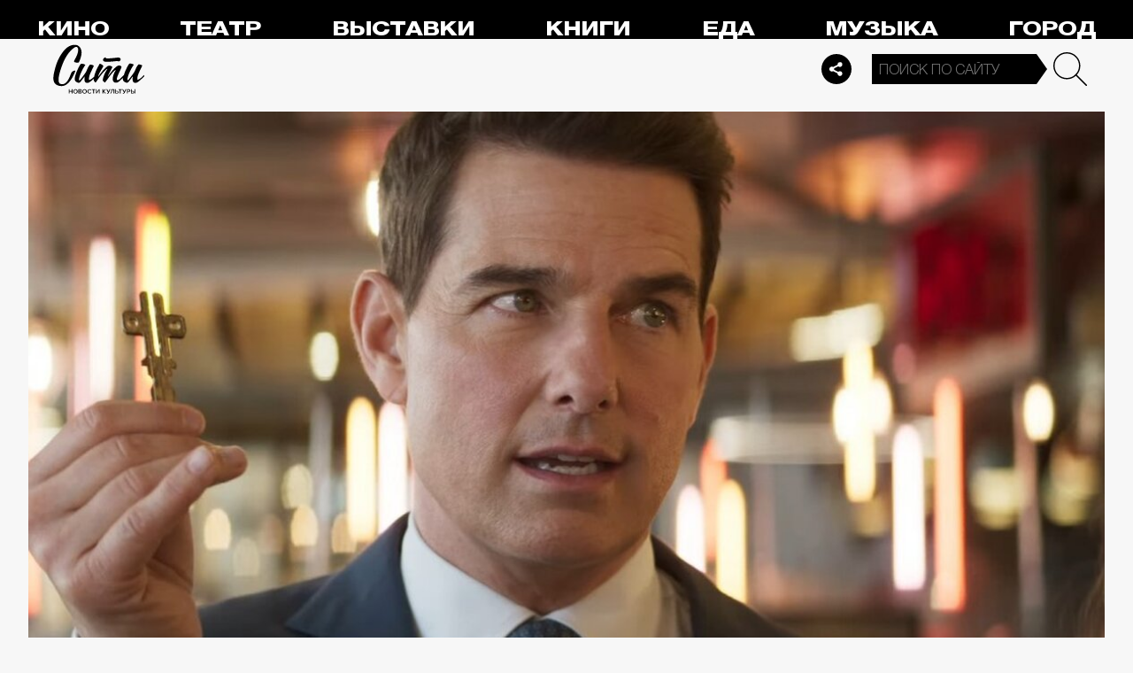

--- FILE ---
content_type: application/javascript
request_url: https://smi2.ru/counter/settings?payload=CPelAxi99or9wTM6JGI5Y2RkMGI0LTJiMTktNGEzMi1hNWIzLWUzODBhNjI4ODNlMQ&cb=_callbacks____0ml5ien1d
body_size: 1523
content:
_callbacks____0ml5ien1d("[base64]");